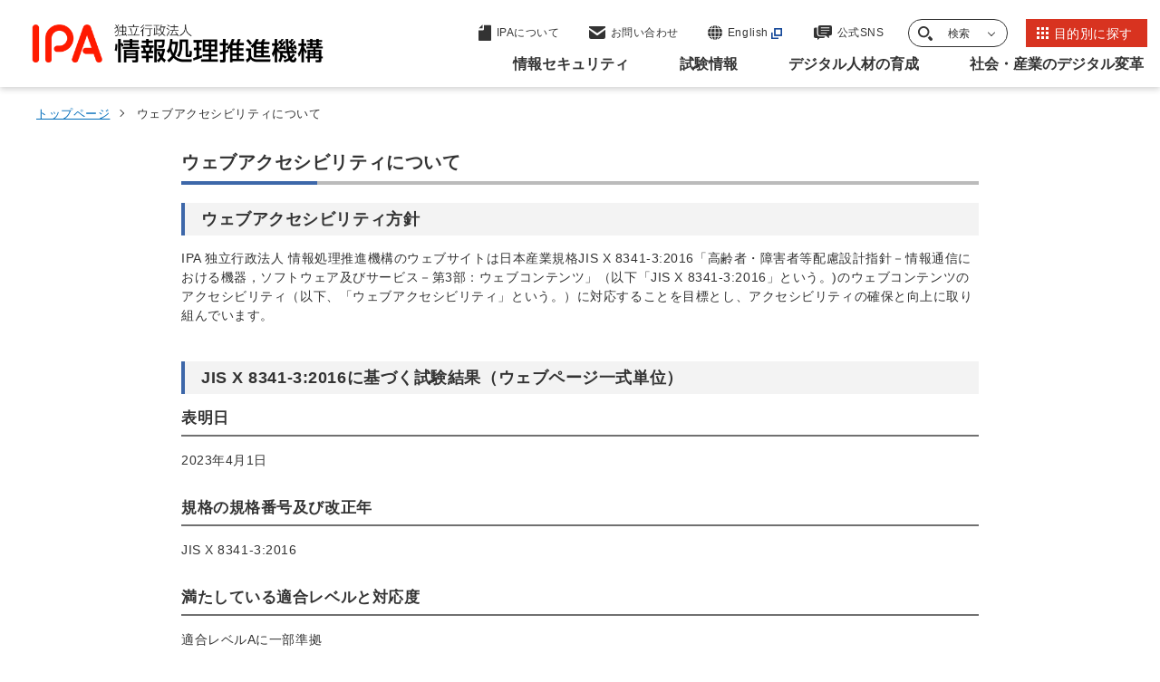

--- FILE ---
content_type: text/html
request_url: https://www.ipa.go.jp/accessibility.html
body_size: 11046
content:

<!DOCTYPE html>
<html lang="ja">
<head>
<meta charset="UTF-8">
<meta http-equiv="X-UA-Compatible" content="IE=edge">
<meta name="viewport" content="width=device-width, initial-scale=1.0">

<!-- Google Tag Manager -->
<script>(function(w,d,s,l,i){w[l]=w[l]||[];w[l].push({'gtm.start':
new Date().getTime(),event:'gtm.js'});var f=d.getElementsByTagName(s)[0],
j=d.createElement(s),dl=l!='dataLayer'?'&l='+l:'';j.async=true;j.src=
'https://www.googletagmanager.com/gtm.js?id='+i+dl;f.parentNode.insertBefore(j,f);
})(window,document,'script','dataLayer','GTM-M5XTNN5');</script>
<!-- End Google Tag Manager -->
  
<title>ウェブアクセシビリティについて | IPA 独立行政法人 情報処理推進機構</title>

<meta name="description" content="情報処理推進機構（IPA）の「ウェブアクセシビリティについて」に関する情報です。
">
  <link rel="canonical" href="https://www.ipa.go.jp/accessibility.html">

  <meta property="og:type" content="article" />
  <meta property="og:url" content="https://www.ipa.go.jp/accessibility.html" />
  <meta property="og:title" content="ウェブアクセシビリティについて | IPA 独立行政法人 情報処理推進機構" />
  <meta property="og:description" content="情報処理推進機構（IPA）の「ウェブアクセシビリティについて」に関する情報です。
" />
  <meta property="og:image" content="https://www.ipa.go.jp/k3q2q400000050d7-img/k3q2q400000050dg.png">
  <meta property="og:site_name" content="IPA 独立行政法人 情報処理推進機構" />

  <meta name="twitter:card" content="summary">

  <meta name="twitter:title" content="ウェブアクセシビリティについて | IPA 独立行政法人 情報処理推進機構">
  <meta name="twitter:description" content="情報処理推進機構（IPA）の「ウェブアクセシビリティについて」に関する情報です。
">
  <link rel="apple-touch-icon" type="image/png" href="/apple-touch-icon-180x180.png">
  <link rel="icon" type="image/png" href="/icon-192x192.png">
  <meta name="msapplication-square70x70logo" content="/site-tile-70x70.png">
  <meta name="msapplication-wide310x150logo" content="/site-tile-310x150.png">
  <meta name="msapplication-square310x310logo" content="/site-tile-310x310.png">
  <meta name="msapplication-TileColor" content="#ffffff">
  <link rel="icon" href="/favicon.ico">
  <link rel="stylesheet" href="https://cdn.jsdelivr.net/npm/swiper@8/swiper-bundle.min.css">
  <link rel="stylesheet" href="/common/css/style.css">
</head>


<body>
<!-- Google Tag Manager (noscript) -->
<noscript><iframe src="https://www.googletagmanager.com/ns.html?id=GTM-M5XTNN5"
height="0" width="0" style="display:none;visibility:hidden"></iframe></noscript>
<!-- End Google Tag Manager (noscript) -->
  
    <div id="blockSkip">
      <ul class="skip-link__list">
        <li class="skip-link__item"><a href="#mainMenu">グローバルナビゲーションへジャンプ</a></li>
        <li class="skip-link__item"><a href="#mainContent">コンテンツへジャンプ</a></li>
        <li class="skip-link__item"><a href="#footerContent">フッターへジャンプ</a></li>
      </ul>
    </div>
    <header class="header" id="header">
      <div class="header__inner">

        <p class="header-logo"><a href="/index.html"><img src="/common/img/logo.svg" alt="独立行政法人情報処理推進機構"></a></p>
    
        <a class="btn-lang" href="https://www.ipa.go.jp/en/index.html" target="_blank">
          <svg id="icon-lang" data-name="icon-lang" xmlns="http://www.w3.org/2000/svg" width="16" height="16" viewBox="0 0 16 16">
            <path id="パス_5650" data-name="パス 5650" d="M3.691,239.458a15.511,15.511,0,0,1-.544-3.791H0a7.958,7.958,0,0,0,1.19,3.791h2.5Z" transform="translate(0 -227.238)" fill="#333" />
            <path id="パス_5651" data-name="パス 5651" d="M236.7.423a2.826,2.826,0,0,0-.626-.392q-.2-.02-.4-.031V2.921h2.685A6.174,6.174,0,0,0,236.7.423" transform="translate(-227.242)" fill="#333" />
            <path id="パス_5652" data-name="パス 5652" d="M302.18,15.041c-.167-.2-.344-.4-.531-.586a8.02,8.02,0,0,0-2.983-1.885,7.264,7.264,0,0,1,.835,1.284,10.243,10.243,0,0,1,.512,1.188Z" transform="translate(-287.984 -12.121)" fill="#333" />
            <path id="パス_5653" data-name="パス 5653" d="M239.236,235.667h-3.565v3.791h2.98a14.432,14.432,0,0,0,.585-3.791" transform="translate(-227.242 -227.238)" fill="#333" />
            <path id="パス_5654" data-name="パス 5654" d="M0,109.461H3.144a15.466,15.466,0,0,1,.549-3.791H1.19A7.958,7.958,0,0,0,0,109.461" transform="translate(0 -101.891)" fill="#333" />
            <path id="パス_5655" data-name="パス 5655" d="M235.67,368.585q.2-.011.4-.031a2.823,2.823,0,0,0,.626-.392,5.373,5.373,0,0,0,1.3-1.7c.128-.246.244-.515.355-.794H235.67Z" transform="translate(-227.24 -352.586)" fill="#333" />
            <path id="パス_5656" data-name="パス 5656" d="M238.655,105.67h-2.984v3.791h3.568a14.451,14.451,0,0,0-.584-3.791" transform="translate(-227.242 -101.891)" fill="#333" />
            <path id="パス_5657" data-name="パス 5657" d="M53.96,12.554a8.016,8.016,0,0,0-2.985,1.886c-.186.186-.363.383-.531.586H52.61a8.388,8.388,0,0,1,1.35-2.472" transform="translate(-48.641 -12.105)" fill="#333" />
            <path id="パス_5658" data-name="パス 5658" d="M302.123,365.663h-2.165a8.389,8.389,0,0,1-1.35,2.472,8.014,8.014,0,0,0,2.985-1.886c.186-.186.363-.382.531-.586" transform="translate(-287.928 -352.584)" fill="#333" />
            <path id="パス_5659" data-name="パス 5659" d="M346.646,105.67h-2.5a15.5,15.5,0,0,1,.544,3.791h3.147a7.958,7.958,0,0,0-1.19-3.791" transform="translate(-331.836 -101.891)" fill="#333" />
            <path id="パス_5660" data-name="パス 5660" d="M53.957,368.134a7.26,7.26,0,0,1-.835-1.284,10.214,10.214,0,0,1-.512-1.188H50.444c.167.2.344.4.531.586a8.015,8.015,0,0,0,2.983,1.885" transform="translate(-48.641 -352.584)" fill="#333" />
            <path id="パス_5661" data-name="パス 5661" d="M139.4,0q-.2.01-.4.031a2.809,2.809,0,0,0-.626.392,5.374,5.374,0,0,0-1.3,1.7c-.128.246-.244.515-.355.794H139.4Z" transform="translate(-131.83)" fill="#333" />
            <path id="パス_5662" data-name="パス 5662" d="M347.761,235.666h-3.144a15.466,15.466,0,0,1-.55,3.791h2.5a7.958,7.958,0,0,0,1.19-3.791" transform="translate(-331.762 -227.236)" fill="#333" />
            <path id="パス_5663" data-name="パス 5663" d="M138.268,368.161a2.812,2.812,0,0,0,.626.392q.2.021.4.031v-2.921h-2.685a6.176,6.176,0,0,0,1.66,2.5" transform="translate(-131.723 -352.584)" fill="#333" />
            <path id="パス_5664" data-name="パス 5664" d="M111.907,235.666a14.457,14.457,0,0,0,.584,3.791h2.984v-3.791Z" transform="translate(-107.904 -227.236)" fill="#333" />
            <path id="パス_5665" data-name="パス 5665" d="M115.549,109.461V105.67h-2.98a14.435,14.435,0,0,0-.585,3.791h3.566Z" transform="translate(-107.979 -101.891)" fill="#333" />
          </svg>
          <div class="btn-lang__txt">English</div>
        </a>
        <div class="header-nav__wrap">
          <div class="header-link__wrap">
            <ul class="header-link__list">
              <li class="header-link__item --pagetop">
                <a href="#blockSkip">

                  <svg xmlns="https://www.w3.org/2000/svg" width="50" height="32" viewBox="0 0 50 32">
                    <g id="矢印アイコン_上4" data-name="矢印アイコン　上4" transform="translate(-142 -12.089)">
                      <path id="パス_9144" data-name="パス 9144" d="M25,92.089,0,117.077l7.014,7.012L25,106.111l17.987,17.978L50,117.077Z" transform="translate(142 -80)" fill="#134798"/>
                    </g>
                  </svg>

                  <span class="header-link__txt">ページの<br>先頭に戻る</span>
                </a>
              </li>
              <li class="header-link__item --about">
                <a href="/about/index.html">

                  <svg xmlns="https://www.w3.org/2000/svg" width="14" height="18" viewBox="0 0 14 18">
                    <g id="icon-about" transform="translate(-59.948 0.777)">
                      <path id="パス_6217" data-name="パス 6217" d="M70.86,10.654V6.865L66.5,11.223h3.788C70.7,11.223,70.86,11.063,70.86,10.654Z" transform="translate(-6.342 -7.642)" fill="#333"/>
                      <path id="パス_6218" data-name="パス 6218" d="M73.137,0H65.9V4.677a.967.967,0,0,1-.993.936H59.948V16.459a.789.789,0,0,0,.811.764H73.137a.789.789,0,0,0,.811-.764V.763A.789.789,0,0,0,73.137,0Z" transform="translate(0)" fill="#333"/>
                    </g>
                  </svg>

                  <span class="header-link__txt">IPAについて</span>
                </a>
              </li>
              <li class="header-link__item --contact">
                <a href="/contact.html">

                  <svg xmlns="https://www.w3.org/2000/svg" width="18" height="14" viewBox="0 0 18 14">
                    <g id="icon-contact" transform="translate(0 -68.828)">
                      <path id="パス_6215" data-name="パス 6215" d="M17.457,68.828H.543A.54.54,0,0,0,0,69.365V70.42l9,5.957,9-5.958V69.365A.54.54,0,0,0,17.457,68.828Z" fill="#333"/>
                      <path id="パス_6216" data-name="パス 6216" d="M0,178v7.83a2.281,2.281,0,0,0,2.172,2.378H15.828A2.281,2.281,0,0,0,18,185.831V178l-9,6.6Z" transform="translate(0 -105.381)" fill="#333"/>
                    </g>
                  </svg>

                  <span class="header-link__txt">お問い合わせ</span>
                </a>
              </li>
              <li class="header-link__item --lang">
                <a href="/en/index.html" target="_blank" class="icon--out">

                  <svg id="icon-lang" data-name="icon-lang" xmlns="https://www.w3.org/2000/svg" width="16" height="16" viewBox="0 0 16 16">
                    <path id="パス_5650" data-name="パス 5650" d="M3.691,239.458a15.511,15.511,0,0,1-.544-3.791H0a7.958,7.958,0,0,0,1.19,3.791h2.5Z" transform="translate(0 -227.238)" fill="#333"/>
                    <path id="パス_5651" data-name="パス 5651" d="M236.7.423a2.826,2.826,0,0,0-.626-.392q-.2-.02-.4-.031V2.921h2.685A6.174,6.174,0,0,0,236.7.423" transform="translate(-227.242)" fill="#333"/>
                    <path id="パス_5652" data-name="パス 5652" d="M302.18,15.041c-.167-.2-.344-.4-.531-.586a8.02,8.02,0,0,0-2.983-1.885,7.264,7.264,0,0,1,.835,1.284,10.243,10.243,0,0,1,.512,1.188Z" transform="translate(-287.984 -12.121)" fill="#333"/>
                    <path id="パス_5653" data-name="パス 5653" d="M239.236,235.667h-3.565v3.791h2.98a14.432,14.432,0,0,0,.585-3.791" transform="translate(-227.242 -227.238)" fill="#333"/>
                    <path id="パス_5654" data-name="パス 5654" d="M0,109.461H3.144a15.466,15.466,0,0,1,.549-3.791H1.19A7.958,7.958,0,0,0,0,109.461" transform="translate(0 -101.891)" fill="#333"/>
                    <path id="パス_5655" data-name="パス 5655" d="M235.67,368.585q.2-.011.4-.031a2.823,2.823,0,0,0,.626-.392,5.373,5.373,0,0,0,1.3-1.7c.128-.246.244-.515.355-.794H235.67Z" transform="translate(-227.24 -352.586)" fill="#333"/>
                    <path id="パス_5656" data-name="パス 5656" d="M238.655,105.67h-2.984v3.791h3.568a14.451,14.451,0,0,0-.584-3.791" transform="translate(-227.242 -101.891)" fill="#333"/>
                    <path id="パス_5657" data-name="パス 5657" d="M53.96,12.554a8.016,8.016,0,0,0-2.985,1.886c-.186.186-.363.383-.531.586H52.61a8.388,8.388,0,0,1,1.35-2.472" transform="translate(-48.641 -12.105)" fill="#333"/>
                    <path id="パス_5658" data-name="パス 5658" d="M302.123,365.663h-2.165a8.389,8.389,0,0,1-1.35,2.472,8.014,8.014,0,0,0,2.985-1.886c.186-.186.363-.382.531-.586" transform="translate(-287.928 -352.584)" fill="#333"/>
                    <path id="パス_5659" data-name="パス 5659" d="M346.646,105.67h-2.5a15.5,15.5,0,0,1,.544,3.791h3.147a7.958,7.958,0,0,0-1.19-3.791" transform="translate(-331.836 -101.891)" fill="#333"/>
                    <path id="パス_5660" data-name="パス 5660" d="M53.957,368.134a7.26,7.26,0,0,1-.835-1.284,10.214,10.214,0,0,1-.512-1.188H50.444c.167.2.344.4.531.586a8.015,8.015,0,0,0,2.983,1.885" transform="translate(-48.641 -352.584)" fill="#333"/>
                    <path id="パス_5661" data-name="パス 5661" d="M139.4,0q-.2.01-.4.031a2.809,2.809,0,0,0-.626.392,5.374,5.374,0,0,0-1.3,1.7c-.128.246-.244.515-.355.794H139.4Z" transform="translate(-131.83)" fill="#333"/>
                    <path id="パス_5662" data-name="パス 5662" d="M347.761,235.666h-3.144a15.466,15.466,0,0,1-.55,3.791h2.5a7.958,7.958,0,0,0,1.19-3.791" transform="translate(-331.762 -227.236)" fill="#333"/>
                    <path id="パス_5663" data-name="パス 5663" d="M138.268,368.161a2.812,2.812,0,0,0,.626.392q.2.021.4.031v-2.921h-2.685a6.176,6.176,0,0,0,1.66,2.5" transform="translate(-131.723 -352.584)" fill="#333"/>
                    <path id="パス_5664" data-name="パス 5664" d="M111.907,235.666a14.457,14.457,0,0,0,.584,3.791h2.984v-3.791Z" transform="translate(-107.904 -227.236)" fill="#333"/>
                    <path id="パス_5665" data-name="パス 5665" d="M115.549,109.461V105.67h-2.98a14.435,14.435,0,0,0-.585,3.791h3.566Z" transform="translate(-107.979 -101.891)" fill="#333"/>
                  </svg>

                  <span class="header-link__txt">English</span>
                </a>
              </li>
              <li class="header-link__item --sns">
                <a href="/socialmedia/index.html">

                  <svg xmlns="https://www.w3.org/2000/svg" width="20" height="16" viewBox="0 0 20 16">
                    <g id="icon-sns" data-name="icon-sns" transform="translate(0 -40)">
                      <path id="パス_3239" data-name="パス 3239" d="M3.61,130.962v-6.626H1.688A1.71,1.71,0,0,0,0,126.057v8.051a1.71,1.71,0,0,0,1.688,1.721H4.106V137.6a.294.294,0,0,0,.178.27.285.285,0,0,0,.313-.064l1.944-1.98h4.153a1.71,1.71,0,0,0,1.688-1.721v0H6.718A3.13,3.13,0,0,1,3.61,130.962Z" transform="translate(0 -81.895)" fill="#333"/>
                      <path id="パス_3240" data-name="パス 3240" d="M136.227,40H124.9a1.891,1.891,0,0,0-1.922,1.847v7.506A1.891,1.891,0,0,0,124.9,51.2h6.422L134.26,54a.337.337,0,0,0,.356.068.314.314,0,0,0,.2-.29V51.2h1.409a1.891,1.891,0,0,0,1.922-1.847V41.847A1.891,1.891,0,0,0,136.227,40Zm-3.649,8.833h-6.756v-.894h6.756Zm2.726-2.8h-9.482v-.894H135.3Zm0-2.8h-9.482v-.894H135.3Z" transform="translate(-118.149 0)" fill="#333"/>
                    </g>
                  </svg>

                  <span class="header-link__txt">公式SNS</span>
                </a>
              </li>
              <li class="header-link__item --search">
                <button class="header-search__trigger">

                  <svg id="icon-search" xmlns="https://www.w3.org/2000/svg" width="16" height="16" viewBox="0 0 16 16">
                    <path id="パス_5667" data-name="パス 5667" d="M6.2,12.408a6.19,6.19,0,0,1-3.129-.848A6.265,6.265,0,0,1,.848,9.332a6.194,6.194,0,0,1,0-6.257A6.265,6.265,0,0,1,3.075.848a6.193,6.193,0,0,1,6.257,0,6.266,6.266,0,0,1,2.227,2.227,6.194,6.194,0,0,1,0,6.257A6.266,6.266,0,0,1,9.332,11.56a6.19,6.19,0,0,1-3.128.848m0-10.557a4.351,4.351,0,1,0,1.055.129A4.353,4.353,0,0,0,6.2,1.851" transform="translate(0)" fill="#333"/>
                    <path id="パス_5668" data-name="パス 5668" d="M280.335,296.441l-2.638-2.732a7.855,7.855,0,0,1-2.338,2.257L278,298.7a1.625,1.625,0,0,0,2.338-2.257" transform="translate(-264.791 -283.194)" fill="#333"/>
                  </svg>

                  <span class="header-link__txt">検索</span>
                </button>
                <div class="header-search" id="headerSearch">
                  <div class="container--m">
                    <form class="search__form header-search__form" action="/search.html" method="get">
                      <input class="search__form__txt header-search__form__txt" type="text" name="q" id="searchWords" maxlength="255" title="サイト内検索" placeholder="サイト内検索">
                      <input class="search__form__btn header-search__form__btn" type="submit" name="btnG" value="" title="検索">
                      <input type="hidden" name="hl" value="ja">
                      <input type="hidden" name="ie" value="utf-8">
                    </form>


                  </div>
                  <button class="header-search__close"><span class="txt">閉じる</span></button>
              </li>
              <li class="header-link__item --purpose">
                <a href="/purpose/index.html">

                  <svg xmlns="https://www.w3.org/2000/svg" xmlns:xlink="https://www.w3.org/1999/xlink" width="13" height="13" viewBox="0 0 13 13">
                    <defs>
                      <clipPath id="clip-path">
                        <rect width="13" height="13" fill="none"/>
                      </clipPath>
                    </defs>
                    <g id="icon-list" clip-path="url(#clip-path)">
                      <g transform="translate(-1005 -20)">
                        <rect id="長方形_3971" data-name="長方形 3971" width="3" height="3" transform="translate(1005 20)" fill="#fff"/>
                      </g>
                      <g transform="translate(-1000 -20)">
                        <rect id="長方形_3971-2" data-name="長方形 3971" width="3" height="3" transform="translate(1005 20)" fill="#fff"/>
                      </g>
                      <g transform="translate(-995 -20)">
                        <rect id="長方形_3971-3" data-name="長方形 3971" width="3" height="3" transform="translate(1005 20)" fill="#fff"/>
                      </g>
                      <g transform="translate(-1005 -15)">
                        <rect id="長方形_3971-4" data-name="長方形 3971" width="3" height="3" transform="translate(1005 20)" fill="#fff"/>
                      </g>
                      <g transform="translate(-1000 -15)">
                        <rect id="長方形_3971-5" data-name="長方形 3971" width="3" height="3" transform="translate(1005 20)" fill="#fff"/>
                      </g>
                      <g transform="translate(-995 -15)">
                        <rect id="長方形_3971-6" data-name="長方形 3971" width="3" height="3" transform="translate(1005 20)" fill="#fff"/>
                      </g>
                      <g transform="translate(-1005 -10)">
                        <rect id="長方形_3971-7" data-name="長方形 3971" width="3" height="3" transform="translate(1005 20)" fill="#fff"/>
                      </g>
                      <g transform="translate(-1000 -10)">
                        <rect id="長方形_3971-8" data-name="長方形 3971" width="3" height="3" transform="translate(1005 20)" fill="#fff"/>
                      </g>
                      <g transform="translate(-995 -10)">
                        <rect id="長方形_3971-9" data-name="長方形 3971" width="3" height="3" transform="translate(1005 20)" fill="#fff"/>
                      </g>
                    </g>
                  </svg>

                  <span class="header-link__txt">目的別に探す</span>
                </a>
              </li>
            </ul>
            <button class="header-menu__btn">
              <span class="header-menu__btn__inner">
                <span></span><span></span><span></span>
              </span>
              <span class="header-menu__btn__txt">メニュー</span>
            </button>
          </div>
          <div class="header-menu" id="mainMenu">

            <nav class="header-nav">
              <ul class="header-nav__lists">
  
                <li class="header-nav__list">
                  <button class="header-nav__btn"><span class="header-nav__txt">情報セキュリティ</span></button>
                  <div class="header-nav__child">
                    <div class="header-nav__child__inner">
                      <div class="header-nav__child__content">
                        <p class="header-nav__heading">情報セキュリティ</p>
                        <a class="btn btn-list__item --blue" href="/security/index.html"><span class="btn__txt">情報セキュリティトップページ</span></a>
                        <ul class="header-nav__child__list">
                          <li class="header-nav__child__item">
                            <a href="/security/index.html">情報セキュリティトップページ</a></li>

                          <li class="header-nav__child__item"><a  href="/security/security-alert/index.html"><span class="header-nav__child__txt">重要なセキュリティ情報</span></a></li>
  
                          <li class="header-nav__child__item"><a  href="/security/vuln/index.html"><span class="header-nav__child__txt">脆弱性対策情報</span></a></li>
  
                          <li class="header-nav__child__item"><a  href="/security/10threats/index.html"><span class="header-nav__child__txt">情報セキュリティ10大脅威</span></a></li>
  
                          <li class="header-nav__child__item"><a  href="/security/anshin/index.html"><span class="header-nav__child__txt">情報セキュリティ安心相談窓口</span></a></li>
  
                          <li class="header-nav__child__item"><a  href="/security/bec/index.html"><span class="header-nav__child__txt">ビジネスメール詐欺（BEC）対策</span></a></li>
  
                          <li class="header-nav__child__item"><a  href="/security/emotet/index.html"><span class="header-nav__child__txt">Emotet（エモテット）関連情報</span></a></li>
  
                          <li class="header-nav__child__item"><a  href="/security/renkei/index.html"><span class="header-nav__child__txt">協定・地域との連携</span></a></li>
  
                          <li class="header-nav__child__item"><a  href="/security/j-crat/index.html"><span class="header-nav__child__txt">サイバーレスキュー隊 J-CRAT（ジェイ・クラート）</span></a></li>
  
                          <li class="header-nav__child__item"><a  href="/security/j-csip/index.html"><span class="header-nav__child__txt">サイバー情報共有イニシアティブJ-CSIP（ジェイシップ）</span></a></li>
  
                          <li class="header-nav__child__item"><a  href="/security/cyberlab/index.html"><span class="header-nav__child__txt">攻撃情報の調査・分析事業</span></a></li>
  
                          <li class="header-nav__child__item"><a  href="/security/sme/index.html"><span class="header-nav__child__txt">中小企業の情報セキュリティ</span></a></li>
  
                          <li class="header-nav__child__item"><a  href="/security/economics/index.html"><span class="header-nav__child__txt">セキュリティエコノミクス</span></a></li>
  
                          <li class="header-nav__child__item"><a  href="/security/controlsystem/index.html"><span class="header-nav__child__txt">制御システムのセキュリティ</span></a></li>
  
                          <li class="header-nav__child__item"><a  href="/security/iot/index.html"><span class="header-nav__child__txt">IoTのセキュリティ</span></a></li>
  
                          <li class="header-nav__child__item"><a  href="/security/crypto/index.html"><span class="header-nav__child__txt">暗号技術</span></a></li>
  
                          <li class="header-nav__child__item"><a  href="/security/jisec/index.html"><span class="header-nav__child__txt">ITセキュリティ評価及び認証制度（JISEC）</span></a></li>
  
                          <li class="header-nav__child__item"><a  href="/security/jc-star/index.html"><span class="header-nav__child__txt">セキュリティ要件適合評価及びラベリング制度（JC-STAR）</span></a></li>
  
                          <li class="header-nav__child__item"><a  href="/security/it-product/index.html"><span class="header-nav__child__txt">IT製品の調達におけるセキュリティ要件リスト</span></a></li>
  
                          <li class="header-nav__child__item"><a  href="/security/zeisei-ninshou.html"><span class="header-nav__child__txt">中小企業投資促進税制における認証製品リスト</span></a></li>
  
                          <li class="header-nav__child__item"><a  href="/security/jcmvp/index.html"><span class="header-nav__child__txt">暗号モジュール試験及び認証制度（JCMVP）</span></a></li>
  
                          <li class="header-nav__child__item"><a  href="/security/service_list.html"><span class="header-nav__child__txt">情報セキュリティサービス基準適合サービスリスト</span></a></li>
  
                          <li class="header-nav__child__item"><a  href="/security/sec-tools/index.html"><span class="header-nav__child__txt">情報セキュリティ教材・ツール</span></a></li>
  
                          <li class="header-nav__child__item"><a  href="/security/videos/index.html"><span class="header-nav__child__txt">映像で知る情報セキュリティ</span></a></li>
  
                          <li class="header-nav__child__item"><a  href="/security/guide/index.html"><span class="header-nav__child__txt">情報セキュリティ関連ガイド</span></a></li>
  
                          <li class="header-nav__child__item"><a  href="/security/reports/index.html"><span class="header-nav__child__txt">調査・研究報告書</span></a></li>
  
                          <li class="header-nav__child__item"><a  href="/security/todokede/index.html"><span class="header-nav__child__txt">届出</span></a></li>
  
                          <li class="header-nav__child__item"><a  href="/security/support/index.html"><span class="header-nav__child__txt">相談</span></a></li>
  
                          <li class="header-nav__child__item"><a  href="/security/contest/index.html"><span class="header-nav__child__txt">ひろげよう情報セキュリティコンクール</span></a></li>
  
                          <li class="header-nav__child__item"><a  href="/security/seminar/index.html"><span class="header-nav__child__txt">情報セキュリティに関するセミナー・イベント</span></a></li>
  
    

                        </ul>
                      </div>
                      <div class="header-nav__child__btn-list">

                        <a class="btn-list__item icon--out" href="https://www.ipa.go.jp/security/security-action/" target="_blank"><span class="btn__txt">SECURITY ACTION自己宣言者サイト</span></a>
  
                        <a class="btn-list__item" href="/doi/index.html"><span class="btn__txt">DOI（Digital Object Identifier）公開情報</span></a>
  
                      </div>

    

                      <button class="header-nav__child__close"><span class="txt">閉じる</span></button>
                    </div>
                  </div>
                </li>
  
                <li class="header-nav__list">
                  <button class="header-nav__btn"><span class="header-nav__txt">試験情報</span></button>
                  <div class="header-nav__child">
                    <div class="header-nav__child__inner">
                      <div class="header-nav__child__content">
                        <p class="header-nav__heading">試験情報</p>
                        <a class="btn btn-list__item --blue" href="/shiken/index.html"><span class="btn__txt">試験情報トップページ</span></a>
                        <ul class="header-nav__child__list">
                          <li class="header-nav__child__item">
                            <a href="/shiken/index.html">試験情報トップページ</a></li>

                          <li class="header-nav__child__item"><a  href="/shiken/about/index.html"><span class="header-nav__child__txt">試験の概要</span></a></li>
  
                          <li class="header-nav__child__item"><a  href="/shiken/kubun/index.html"><span class="header-nav__child__txt">試験区分</span></a></li>
  
                          <li class="header-nav__child__item"><a  href="/shiken/syllabus/index.html"><span class="header-nav__child__txt">試験要綱・シラバス</span></a></li>
  
                          <li class="header-nav__child__item"><a  href="/shiken/mousikomi/index.html"><span class="header-nav__child__txt">受験申込み</span></a></li>
  
                          <li class="header-nav__child__item"><a  href="/shiken/2026/index.html"><span class="header-nav__child__txt">令和8年度試験情報</span></a></li>
  
                          <li class="header-nav__child__item"><a  href="/shiken/2025/index.html"><span class="header-nav__child__txt">令和7年度試験情報</span></a></li>
  
                          <li class="header-nav__child__item"><a  href="/shiken/2024/index.html"><span class="header-nav__child__txt">令和6年度試験情報</span></a></li>
  
                          <li class="header-nav__child__item"><a  href="/shiken/goukaku/index.html"><span class="header-nav__child__txt">合格発表・合格証明書等</span></a></li>
  
                          <li class="header-nav__child__item"><a  href="/shiken/mondai-kaiotu/index.html"><span class="header-nav__child__txt">過去問題</span></a></li>
  
                          <li class="header-nav__child__item"><a  href="/shiken/reports/index.html"><span class="header-nav__child__txt">統計情報</span></a></li>
  
                          <li class="header-nav__child__item"><a  href="/shiken/faq.html"><span class="header-nav__child__txt">試験に関するよくある質問</span></a></li>
  
                          <li class="header-nav__child__item"><a  href="/shiken/jitecinquiry.html"><span class="header-nav__child__txt">お問い合わせ</span></a></li>
  
                          <li class="header-nav__child__item"><a  href="/shiken/jitecinquiry_handicapped.html"><span class="header-nav__child__txt">障害をお持ちの方へ（お問い合わせ先）</span></a></li>
  
                          <li class="header-nav__child__item"><a  href="/shiken/asia/index.html"><span class="header-nav__child__txt">情報処理技術者試験のアジアにおける国際協調</span></a></li>
  
    

                        </ul>
                      </div>
                      <div class="header-nav__child__btn-list">

                        <a class="btn-list__item" href="/doi/index.html"><span class="btn__txt">DOI（Digital Object Identifier）公開情報</span></a>
  
                      </div>

    

                      <button class="header-nav__child__close"><span class="txt">閉じる</span></button>
                    </div>
                  </div>
                </li>
  
                <li class="header-nav__list">
                  <button class="header-nav__btn"><span class="header-nav__txt">デジタル人材の育成</span></button>
                  <div class="header-nav__child">
                    <div class="header-nav__child__inner">
                      <div class="header-nav__child__content">
                        <p class="header-nav__heading">デジタル人材の育成</p>
                        <a class="btn btn-list__item --blue" href="/jinzai/index.html"><span class="btn__txt">デジタル人材の育成トップページ</span></a>
                        <ul class="header-nav__child__list">
                          <li class="header-nav__child__item">
                            <a href="/jinzai/index.html">デジタル人材の育成トップページ</a></li>

                          <li class="header-nav__child__item"><a  href="/jinzai/riss/index.html"><span class="header-nav__child__txt">情報処理安全確保支援士（登録セキスぺ）</span></a></li>
  
                          <li class="header-nav__child__item"><a  href="/jinzai/ics/index.html"><span class="header-nav__child__txt">産業サイバーセキュリティ</span></a></li>
  
                          <li class="header-nav__child__item"><a  href="/jinzai/security-camp/index.html"><span class="header-nav__child__txt">セキュリティ・キャンプ</span></a></li>
  
                          <li class="header-nav__child__item"><a  href="/jinzai/mitou/index.html"><span class="header-nav__child__txt">未踏事業</span></a></li>
  
                          <li class="header-nav__child__item"><a  href="/jinzai/skill-standard/index.html"><span class="header-nav__child__txt">スキル標準</span></a></li>
  
                          <li class="header-nav__child__item"><a  href="/jinzai/skill-transformation/index.html"><span class="header-nav__child__txt">デジタル人材育成・スキル変革の推進</span></a></li>
  
                          <li class="header-nav__child__item"><a  href="/jinzai/chousa/index.html"><span class="header-nav__child__txt">デジタル人材の動向調査</span></a></li>
  
    

                        </ul>
                      </div>
                      <div class="header-nav__child__btn-list">

                        <a class="btn-list__item" href="/doi/index.html"><span class="btn__txt">DOI（Digital Object Identifier）公開情報</span></a>
  
                      </div>

    

                      <button class="header-nav__child__close"><span class="txt">閉じる</span></button>
                    </div>
                  </div>
                </li>
  
                <li class="header-nav__list">
                  <button class="header-nav__btn"><span class="header-nav__txt">社会・産業のデジタル変革</span></button>
                  <div class="header-nav__child">
                    <div class="header-nav__child__inner">
                      <div class="header-nav__child__content">
                        <p class="header-nav__heading">社会・産業のデジタル変革</p>
                        <a class="btn btn-list__item --blue" href="/digital/index.html"><span class="btn__txt">社会・産業のデジタル変革トップページ</span></a>
                        <ul class="header-nav__child__list">
                          <li class="header-nav__child__item">
                            <a href="/digital/index.html">社会・産業のデジタル変革トップページ</a></li>

                          <li class="header-nav__child__item"><a  href="/digital/architecture/index.html"><span class="header-nav__child__txt">アーキテクチャ設計</span></a></li>
  
                          <li class="header-nav__child__item"><a  href="/digital/chousa/index.html"><span class="header-nav__child__txt">IT動向の調査・分析</span></a></li>
  
                          <li class="header-nav__child__item"><a  href="/digital/dx/index.html"><span class="header-nav__child__txt">デジタルトランスフォーメーション（DX）</span></a></li>
  
                          <li class="header-nav__child__item"><a  href="/digital/dx-suishin/index.html"><span class="header-nav__child__txt">DX推進指標</span></a></li>
  
                          <li class="header-nav__child__item"><a  href="/digital/dx-nintei/index.html"><span class="header-nav__child__txt">DX認定制度</span></a></li>
  
                          <li class="header-nav__child__item"><a  href="/digital/model/index.html"><span class="header-nav__child__txt">情報システム・モデル取引・契約書</span></a></li>
  
                          <li class="header-nav__child__item"><a  href="/digital/chiiki/index.html"><span class="header-nav__child__txt">地域における取組みの支援</span></a></li>
  
                          <li class="header-nav__child__item"><a  href="/digital/data/index.html"><span class="header-nav__child__txt">データ利活用の推進</span></a></li>
  
                          <li class="header-nav__child__item"><a  href="/digital/ai/index.html"><span class="header-nav__child__txt">AIの推進</span></a></li>
  
                          <li class="header-nav__child__item"><a  href="/digital/kaihatsu/index.html"><span class="header-nav__child__txt">システム／ソフトウェア開発の革新</span></a></li>
  
                          <li class="header-nav__child__item"><a  href="/digital/software-survey/index.html"><span class="header-nav__child__txt">ソフトウェア開発関連調査</span></a></li>
  
                          <li class="header-nav__child__item"><a  href="/digital/stamp/index.html"><span class="header-nav__child__txt">複雑化したシステムの安全性確保（STAMP）</span></a></li>
  
    

                        </ul>
                      </div>
                      <div class="header-nav__child__btn-list">

                        <a class="btn-list__item" href="/publish/index.html"><span class="btn__txt">書籍・刊行物</span></a>
  
                        <a class="btn-list__item icon--out" href="https://github.com/Ouranos-Ecosystem-Dataspaces" target="_blank"><span class="btn__txt">ウラノス・エコシステム・データスペーシズ公開OSS (Open Source Software)</span></a>
  
                        <a class="btn-list__item" href="/doi/index.html"><span class="btn__txt">DOI（Digital Object Identifier）公開情報</span></a>
  
                      </div>

    

                      <button class="header-nav__child__close"><span class="txt">閉じる</span></button>
                    </div>
                  </div>
                </li>
  
                <li class="header-nav__list sp">
                  <button class="header-nav__btn"><span class="header-nav__txt">IPAについて</span></button>
                  <div class="header-nav__child">
                    <div class="header-nav__child__inner">
                      <div class="header-nav__child__content">
                        <p class="header-nav__heading">IPAについて</p>
                        <a class="btn btn-list__item --blue" href="/about/index.html"><span class="btn__txt">IPAについてトップページ</span></a>
                        <ul class="header-nav__child__list">
                          <li class="header-nav__child__item">
                            <a href="/about/index.html">IPAについてトップページ</a></li>

                          <li class="header-nav__child__item">
                            <a href="/about/greeting.html">理事長挨拶</a></li>
          
                          <li class="header-nav__child__item">
                            <a href="/about/commissioner-bio.html">理事長経歴</a></li>
          
                          <li class="header-nav__child__item">
                            <a href="/about/gaiyou.html">機構概要</a></li>
          
                          <li class="header-nav__child__item">
                            <a href="/about/mvv.html">経営理念</a></li>
          
                          <li class="header-nav__child__item">
                            <a href="/about/disclosure/index.html">情報公開</a></li>
        
                          <li class="header-nav__child__item">
                            <a href="/about/zaimu.html">財務情報</a></li>
          
                          <li class="header-nav__child__item">
                            <a href="/about/location.html">所在地・地図</a></li>
          
                          <li class="header-nav__child__item">
                            <a href="/about/security_policy.html">情報セキュリティ基本方針　</a></li>
          
                          <li class="header-nav__child__item">
                            <a href="/about/ipanews/index.html">IPA NEWS</a></li>
        
                        </ul>
                      </div>

                      <button class="header-nav__child__close"><span class="txt">閉じる</span></button>
                    </div>
                  </div>
                </li>
  
              </ul>
            </nav>

            <ul class="header-sns">
              <li class="header-sns__item"><a href="/socialmedia/facebook.html"><img src="/common/img/icon-fb.png" alt="Facebook"></a></li>
              <li class="header-sns__item"><a href="/socialmedia/x.html"><img src="/common/img/icon-tw.png" alt="Twitter"></a></li>
              <li class="header-sns__item"><a href="/socialmedia/youtube.html"><img src="/common/img/icon-yt.png" alt="YouTube"></a></li>
              <li class="header-sns__item"><a href="/mailnews.html"><img src="/common/img/icon-send.png" alt="メールニュース"></a></li>
            </ul>
          </div>
        </div>
      </div>
    </header>

<main>
  <div class="breadcrumb container--m">
      <ol class="breadcrumb__list">
        <li class="breadcrumb__item"><a href="/index.html">トップページ</a></li>
    
        <li class="breadcrumb__item">ウェブアクセシビリティについて</li>
      </ol>
  </div>

  <div class="container" id="mainContent">

    <div class="container--s">


      <h1 class="ttl --lv1 news-detail__ttl">ウェブアクセシビリティについて</h1>
      <h2 class="ttl --lv2">ウェブアクセシビリティ方針</h2>

      <p class="article-txt">
IPA 独立行政法人 情報処理推進機構のウェブサイトは日本産業規格JIS X 8341-3:2016「高齢者・障害者等配慮設計指針－情報通信における機器，ソフトウェア及びサービス－第3部：ウェブコンテンツ」（以下「JIS X 8341-3:2016」という。)のウェブコンテンツのアクセシビリティ（以下、「ウェブアクセシビリティ」という。）に対応することを目標とし、アクセシビリティの確保と向上に取り組んでいます。
      </p>

      <h2 class="ttl --lv2">JIS X 8341-3:2016に基づく試験結果（ウェブページ一式単位）</h2>
     <h3 class="ttl --lv3">表明日</h3>

      <p class="article-txt">
2023年4月1日
      </p>

     <h3 class="ttl --lv3">規格の規格番号及び改正年</h3>

      <p class="article-txt">
JIS X 8341-3:2016
      </p>

     <h3 class="ttl --lv3">満たしている適合レベルと対応度</h3>

      <p class="article-txt">
適合レベルAに一部準拠<br>
なお、当ページにおける「一部準拠」という表記は、情報通信アクセス協議会ウェブアクセシビリティ基盤委員会「ウェブコンテンツのJIS X 8341-3:2016 対応度表記ガイドライン - 2021年4月版」で定められた表記によります。
      </p>


          <ul class="list">


        <li class="list__item"><span class="list__item__txt"><a href="https://waic.jp/docs/jis2016/compliance-guidelines/202104/" class="icon--out" target="_blank">ウェブコンテンツの JIS X 8341-3:2016 対応度表記ガイドライン</a></span>

        </li>

</ul>


     <h3 class="ttl --lv3">対象となるウェブページに関する簡潔な説明</h3>

          <ul class="list --disc">


        <li class="list__item"><span class="list__item__txt">IPA 独立行政法人 情報処理推進機構 公式ウェブサイト</span>

        </li>


        <li class="list__item"><span class="list__item__txt">ただし、https://www.ipa.go.jp/archive/ 配下のコンテンツについては、ウェブページ一式の範囲に含まない</span>

        </li>


        <li class="list__item"><span class="list__item__txt">PDF、Word、Excel形式の添付ファイル<br>
より多くの情報を提供できるようPDF、Word、Excel形式のファイルを添付したページを公開しています。可能な限り達成基準に配慮しますが、現状では全ての添付ファイルへのウェブアクセシビリティの対応は、情報量および技術的な観点から困難なため、対象範囲に含めていません。<br>
代替手段として、電話・ファクス・電子メールによる説明を提供します。 </span>

        </li>

</ul>


     <h3 class="ttl --lv3">試験対象のウェブページを選択した方法及び選択したウェブページ数</h3>

      <p class="article-txt">
JIS X 8341-3:2016「附属書JB（参考）試験方法」の「JB.1.2d)ウェブページ一式を代表するウェブページとランダムに選択したウェブページとを併せて選択する場合」に基づき、ウェブページ一式を代表するウェブページ10ページ、ランダムに選択したウェブページ30ページの計40ページを選択した。
      </p>

     <h3 class="ttl --lv3">試験を行ったページのURLリスト</h3>
      <h4 class="ttl --lv4">ウェブページ一式を代表するウェブページ</h4>

          <ol class="list --decimal">


        <li class="list__item"><span class="list__item__txt">https://www.ipa.go.jp/<br>
</span>

        </li>


        <li class="list__item"><span class="list__item__txt">https://www.ipa.go.jp/about/index.html</span>

        </li>


        <li class="list__item"><span class="list__item__txt">https://www.ipa.go.jp/security/index.html</span>

        </li>


        <li class="list__item"><span class="list__item__txt">https://www.ipa.go.jp/shiken/index.html</span>

        </li>


        <li class="list__item"><span class="list__item__txt">https://www.ipa.go.jp/jinzai/index.html</span>

        </li>


        <li class="list__item"><span class="list__item__txt">https://www.ipa.go.jp/digital/index.html</span>

        </li>


        <li class="list__item"><span class="list__item__txt">https://www.ipa.go.jp/news/index.html</span>

        </li>


        <li class="list__item"><span class="list__item__txt">https://www.ipa.go.jp/security/security-alert/index.html</span>

        </li>


        <li class="list__item"><span class="list__item__txt">https://www.ipa.go.jp/event/index.html</span>

        </li>


        <li class="list__item"><span class="list__item__txt">https://www.ipa.go.jp/event/old.html</span>

        </li>

</ol>


      <h4 class="ttl --lv4">ランダムに選択したウェブページ</h4>

          <ol class="list --decimal">


        <li class="list__item"><span class="list__item__txt">https://www.ipa.go.jp/socialmedia/facebook.html</span>

        </li>


        <li class="list__item"><span class="list__item__txt">https://www.ipa.go.jp/news/2021/digital/20220307.html</span>

        </li>


        <li class="list__item"><span class="list__item__txt">https://www.ipa.go.jp/en/security/jisec/software/certified-cert/c0098_it7133.html</span>

        </li>


        <li class="list__item"><span class="list__item__txt">https://www.ipa.go.jp/news/2021/shiken/20210818_01.html</span>

        </li>


        <li class="list__item"><span class="list__item__txt">https://www.ipa.go.jp/choutatsu/koubo/2021/koubo20210616-3.html</span>

        </li>


        <li class="list__item"><span class="list__item__txt">https://www.ipa.go.jp/choutatsu/nyusatsu/2022/nyusatsu20220720.html</span>

        </li>


        <li class="list__item"><span class="list__item__txt">https://www.ipa.go.jp/news/2022/announce/20221215.html</span>

        </li>


        <li class="list__item"><span class="list__item__txt">https://www.ipa.go.jp/digital/model/model20201222.html</span>

        </li>


        <li class="list__item"><span class="list__item__txt">https://www.ipa.go.jp/en/security/jisec/software/certified-cert/c0580_it7640.html</span>

        </li>


        <li class="list__item"><span class="list__item__txt">https://www.ipa.go.jp/security/jisec/software/certified-cert/c0629_it8689.html</span>

        </li>


        <li class="list__item"><span class="list__item__txt">https://www.ipa.go.jp/security/guide/index.html</span>

        </li>


        <li class="list__item"><span class="list__item__txt">https://www.ipa.go.jp/shiken/2022/20220627_2.html</span>

        </li>


        <li class="list__item"><span class="list__item__txt">https://www.ipa.go.jp/security/jisec/software/certified-cert/c0749_it1802.html</span>

        </li>


        <li class="list__item"><span class="list__item__txt">https://www.ipa.go.jp/event/kouen/2021.html</span>

        </li>


        <li class="list__item"><span class="list__item__txt">https://www.ipa.go.jp/security/jisec/software/certified-cert/c0716_it0753.html</span>

        </li>


        <li class="list__item"><span class="list__item__txt">https://www.ipa.go.jp/security/reports/it-product/mobility.html</span>

        </li>


        <li class="list__item"><span class="list__item__txt">https://www.ipa.go.jp/security/sme/otasuketai-faq.html</span>

        </li>


        <li class="list__item"><span class="list__item__txt">https://www.ipa.go.jp/en/security/jisec/software/certified-cert/c0376_it2409.html</span>

        </li>


        <li class="list__item"><span class="list__item__txt">https://www.ipa.go.jp/news/2022/digital/20230220.html</span>

        </li>


        <li class="list__item"><span class="list__item__txt">https://www.ipa.go.jp/choutatsu/nyusatsu/2022/nyusatsu20221130.html</span>

        </li>


        <li class="list__item"><span class="list__item__txt">https://www.ipa.go.jp/choutatsu/nyusatsu/2022/nyusatsu20220617-2.html</span>

        </li>


        <li class="list__item"><span class="list__item__txt">https://www.ipa.go.jp/digital/dx-nintei/about.html</span>

        </li>


        <li class="list__item"><span class="list__item__txt">https://www.ipa.go.jp/en/security/jisec/software/certified-cert/c0744_it1787.html</span>

        </li>


        <li class="list__item"><span class="list__item__txt">https://www.ipa.go.jp/jinzai/mitou/it/2022/gaiyou_sd-3.html</span>

        </li>


        <li class="list__item"><span class="list__item__txt">https://www.ipa.go.jp/event/2022/dx-study-meeting.html</span>

        </li>


        <li class="list__item"><span class="list__item__txt">https://www.ipa.go.jp/en/security/jisec/software/certified-cert/c0021_it4030_02.html</span>

        </li>


        <li class="list__item"><span class="list__item__txt">https://www.ipa.go.jp/choutatsu/nyusatsu/2021/nyusatsu20210914.html</span>

        </li>


        <li class="list__item"><span class="list__item__txt">https://www.ipa.go.jp/security/reports/oversea/nist/nist_publications.html</span>

        </li>


        <li class="list__item"><span class="list__item__txt">https://www.ipa.go.jp/digital/chousa/trend/blockchain_01-03.html</span>

        </li>


        <li class="list__item"><span class="list__item__txt">https://www.ipa.go.jp/security/reports/sme/index.html</span>

        </li>

</ol>


     <h3 class="ttl --lv3">達成基準チェックリスト</h3>

      <div class="table__wrap">

        <div class="table --scroll scroll">





    











  








<table style="width:100%;"> 
 <caption>
   「IPA 独立行政法人 情報処理推進機構 公式ウェブサイト」の試験に係る達成基準チェックリス 
 </caption> 
 <colgroup> 
  <col span="5"> 
 </colgroup> 
 <thead> 
  <tr> 
   <th scope="col">細分箇条</th> 
   <th scope="col">適合レベル</th> 
   <th scope="col">達成基準</th> 
   <th scope="col">適用</th> 
   <th scope="col">適合</th> 
  </tr> 
 </thead> 
 <tbody> 
  <tr> 
   <td>1.1.1</td> 
   <td>A</td> 
   <td>非テキストコンテンツの達成基準</td> 
   <td>適用</td> 
   <td>不適合</td> 
  </tr> 
  <tr> 
   <td>1.2.1</td> 
   <td>A</td> 
   <td>音声だけ及び映像だけ（収録済み）の達成基準</td> 
   <td>適用なし</td> 
   <td>適合</td> 
  </tr> 
  <tr> 
   <td>1.2.2</td> 
   <td>A</td> 
   <td>キャプション（収録済み）の達成基準</td> 
   <td>適用</td> 
   <td>不適合</td> 
  </tr> 
  <tr> 
   <td>1.2.3</td> 
   <td>A</td> 
   <td>音声解説又はメディアに対する代替コンテンツ（収録済み）の達成基準</td> 
   <td>適用</td> 
   <td>不適合</td> 
  </tr> 
  <tr> 
   <td>1.3.1</td> 
   <td>A</td> 
   <td>情報及び関係性の達成基準</td> 
   <td>適用</td> 
   <td>適合</td> 
  </tr> 
  <tr> 
   <td>1.3.2</td> 
   <td>A</td> 
   <td>意味のある順序の達成基準</td> 
   <td>適用</td> 
   <td>適合</td> 
  </tr> 
  <tr> 
   <td>1.3.3</td> 
   <td>A</td> 
   <td>感覚的な特徴の達成基準</td> 
   <td>適用</td> 
   <td>適合</td> 
  </tr> 
  <tr> 
   <td>1.4.1</td> 
   <td>A</td> 
   <td>色の使用の達成基準</td> 
   <td>適用</td> 
   <td>適合</td> 
  </tr> 
  <tr> 
   <td>1.4.2</td> 
   <td>A</td> 
   <td>音声の制御の達成基準</td> 
   <td>適用</td> 
   <td>適合</td> 
  </tr> 
  <tr> 
   <td>2.1.1</td> 
   <td>A</td> 
   <td>キーボードの達成基準</td> 
   <td>適用</td> 
   <td>適合</td> 
  </tr> 
  <tr> 
   <td>2.1.2</td> 
   <td>A</td> 
   <td>キーボードトラップなしの達成基準</td> 
   <td>適用</td> 
   <td>適合</td> 
  </tr> 
  <tr> 
   <td>2.2.1</td> 
   <td>A</td> 
   <td>タイミング調整可能の達成基準</td> 
   <td>適用</td> 
   <td>適合</td> 
  </tr> 
  <tr> 
   <td>2.2.2</td> 
   <td>A</td> 
   <td>一時停止，停止及び非表示の達成基準</td> 
   <td>適用</td> 
   <td>適合</td> 
  </tr> 
  <tr> 
   <td>2.3.1</td> 
   <td>A</td> 
   <td>3&nbsp;回のせん（閃）光，又はしきい（閾）値以下の達成基準</td> 
   <td>適用</td> 
   <td>適合</td> 
  </tr> 
  <tr> 
   <td>2.4.1</td> 
   <td>A</td> 
   <td>ブロックスキップの達成基準</td> 
   <td>適用</td> 
   <td>適合</td> 
  </tr> 
  <tr> 
   <td>2.4.2</td> 
   <td>A</td> 
   <td>ページタイトルの達成基準</td> 
   <td>適用</td> 
   <td>不適合</td> 
  </tr> 
  <tr> 
   <td>2.4.3</td> 
   <td>A</td> 
   <td>フォーカス順序の達成基準</td> 
   <td>適用</td> 
   <td>適合</td> 
  </tr> 
  <tr> 
   <td>2.4.4</td> 
   <td>A</td> 
   <td>リンクの目的（コンテキスト内）の達成基準</td> 
   <td>適用</td> 
   <td>適合</td> 
  </tr> 
  <tr> 
   <td>3.1.1</td> 
   <td>A</td> 
   <td>ページの言語の達成基準</td> 
   <td>適用</td> 
   <td>適合</td> 
  </tr> 
  <tr> 
   <td>3.2.1</td> 
   <td>A</td> 
   <td>フォーカス時の達成基準</td> 
   <td>適用</td> 
   <td>適合</td> 
  </tr> 
  <tr> 
   <td>3.2.2</td> 
   <td>A</td> 
   <td>入力時の達成基準</td> 
   <td>適用</td> 
   <td>適合</td> 
  </tr> 
  <tr> 
   <td>3.3.1</td> 
   <td>A</td> 
   <td>エラーの特定の達成基準</td> 
   <td>適用</td> 
   <td>適合</td> 
  </tr> 
  <tr> 
   <td>3.3.2</td> 
   <td>A</td> 
   <td>ラベル又は説明の達成基準</td> 
   <td>適用</td> 
   <td>適合</td> 
  </tr> 
  <tr> 
   <td>4.1.1</td> 
   <td>A</td> 
   <td>構文解析の達成基準</td> 
   <td>適用</td> 
   <td>不適合</td> 
  </tr> 
  <tr> 
   <td>4.1.2</td> 
   <td>A</td> 
   <td>名前（name），役割（role）及び値（value）の達成基準</td> 
   <td>適用</td> 
   <td>適合</td> 
  </tr> 
  <tr> 
   <td>1.2.4</td> 
   <td>AA</td> 
   <td>キャプション（ライブ）の達成基準</td> 
   <td>適用なし</td> 
   <td>適合</td> 
  </tr> 
  <tr> 
   <td>1.2.5</td> 
   <td>AA</td> 
   <td>音声解説（収録済み）の達成基準</td> 
   <td>適用</td> 
   <td>不適合</td> 
  </tr> 
  <tr> 
   <td>1.4.3</td> 
   <td>AA</td> 
   <td>コントラスト（最低限レベル）の達成基準</td> 
   <td>適用</td> 
   <td>不適合</td> 
  </tr> 
  <tr> 
   <td>1.4.4</td> 
   <td>AA</td> 
   <td>テキストのサイズ変更の達成基準</td> 
   <td>適用</td> 
   <td>適合</td> 
  </tr> 
  <tr> 
   <td>1.4.5</td> 
   <td>AA</td> 
   <td>文字画像の達成基準</td> 
   <td>適用</td> 
   <td>適合</td> 
  </tr> 
  <tr> 
   <td>2.4.5</td> 
   <td>AA</td> 
   <td>複数の手段の達成基準</td> 
   <td>適用</td> 
   <td>適合</td> 
  </tr> 
  <tr> 
   <td>2.4.6</td> 
   <td>AA</td> 
   <td>見出し及びラベルの達成基準</td> 
   <td>適用</td> 
   <td>適合</td> 
  </tr> 
  <tr> 
   <td>2.4.7</td> 
   <td>AA</td> 
   <td>フォーカスの可視化の達成基準</td> 
   <td>適用</td> 
   <td>適合</td> 
  </tr> 
  <tr> 
   <td>3.1.2</td> 
   <td>AA</td> 
   <td>一部分の言語の達成基準</td> 
   <td>適用</td> 
   <td>適合</td> 
  </tr> 
  <tr> 
   <td>3.2.3</td> 
   <td>AA</td> 
   <td>一貫したナビゲーションの達成基準</td> 
   <td>適用</td> 
   <td>適合</td> 
  </tr> 
  <tr> 
   <td>3.2.4</td> 
   <td>AA</td> 
   <td>一貫した識別性の達成基準</td> 
   <td>適用</td> 
   <td>適合</td> 
  </tr> 
  <tr> 
   <td>3.3.3</td> 
   <td>AA</td> 
   <td>エラー修正の提案の達成基準</td> 
   <td>適用なし</td> 
   <td>適合</td> 
  </tr> 
  <tr> 
   <td>3.3.4</td> 
   <td>AA</td> 
   <td>エラー回避（法的，金融及びデータ）の達成基準</td> 
   <td>適用なし</td> 
   <td>適合</td> 
  </tr> 
 </tbody> 
</table>

        </div>

      </div>

     <h3 class="ttl --lv3">試験実施期間</h3>

      <p class="article-txt">
2023年3月13日から3月17日
      </p>


    </div>
  </div></main>
    <footer class="footer" id="footer"><a class="pagetop" href="#blockSkip" id="pagetop"><span class="pagetop__txt">ページの<br class="pc">先頭に戻る</span></a>
      <div class="container--m" id="footerContent">

        <div class="footer-bnr">
  
          <div class="footer-bnr__inner --sp-tab">
            <div class="swiper" data-speed="5000" data-autoplay="3000">
              <div class="swiper-wrapper">
              
                <div class="swiper-slide">

                <div class="footer-bnr__item"><a href="/publish/index.html">
                  <img src="/k3q2q4000000ejg8-img/qv6pgp0000000s3p.png" alt="書籍・刊行物"></a></div>
    
                </div>
              
                <div class="swiper-slide">

                <div class="footer-bnr__item"><a href="/recruit/index.html">
                  <img src="/k3q2q4000000ejg8-img/ps6vr7000000ih98.png" alt="採用情報"></a></div>
    
                </div>
              
                <div class="swiper-slide">

                <div class="footer-bnr__item"><a href="/choutatsu/index.html">
                  <img src="/k3q2q4000000ejg8-img/ps6vr7000000iha0.png" alt="調達情報"></a></div>
    
                </div>
              
              </div>
              <div class="swiper-button-prev"></div>
              <div class="swiper-button-next"></div>
              <div class="swiper-btn-wrap">
                <div class="swiper-pagination"></div>
                <button class="swiper-btn stop" type="button" aria-label="バナースライドショーの再生・停止"></button>
              </div>
            </div>
          </div>
          <div class="footer-bnr__inner --no-slide --pc">
            
                <div class="footer-bnr__item"><a href="/publish/index.html">
                  <img src="/k3q2q4000000ejg8-img/qv6pgp0000000s3p.png" alt="書籍・刊行物"></a></div>
    
            
                <div class="footer-bnr__item"><a href="/recruit/index.html">
                  <img src="/k3q2q4000000ejg8-img/ps6vr7000000ih98.png" alt="採用情報"></a></div>
    
            
                <div class="footer-bnr__item"><a href="/choutatsu/index.html">
                  <img src="/k3q2q4000000ejg8-img/ps6vr7000000iha0.png" alt="調達情報"></a></div>
    
            
          </div>
  
        </div>

        <div class="footer__main">
          <div class="footer-info">
            <div class="footer-logo"><a href="/"><img src="/common/img/logo.svg" alt="独立行政法人情報処理推進機構"></a></div>
            <p class="footer-add">〒113-6591<br>東京都文京区本駒込二丁目28番8号<br>文京グリーンコートセンターオフィス（総合受付13階）</p>
          </div>

          <ul class="footer-list">

            <li class="footer-list__item"><a href="/isec/index.html">セキュリティセンター</a></li>
  
            <li class="footer-list__item"><a href="/icscoe/index.html">産業サイバーセキュリティセンター</a></li>
  
            <li class="footer-list__item"><a href="/dadc/index.html">デジタルアーキテクチャ・デザインセンター</a></li>
  
            <li class="footer-list__item"><a href="/disc/index.html">デジタル基盤センター</a></li>
  
            <li class="footer-list__item"><a href="/dhrc/index.html">デジタル人材センター</a></li>
  
          </ul>


          <ul class="footer-nav">
            <li class="footer-nav__item"><a href="/security/index.html">情報セキュリティ</a></li>
            <li class="footer-nav__item"><a href="/shiken/index.html">試験情報</a></li>
            <li class="footer-nav__item"><a href="/jinzai/index.html">デジタル人材の育成</a></li>
            <li class="footer-nav__item"><a href="/digital/index.html">社会・産業のデジタル変革</a></li>
            <li class="footer-nav__item"><a href="/about/index.html">IPAについて</a></li>
          </ul>
        </div>
        <ul class="footer-sns">
          <li class="footer-sns__item"><a href="/socialmedia/facebook.html"><img src="/common/img/icon-fb.png" alt="Facebook"></a></li>
          <li class="footer-sns__item"><a href="/socialmedia/x.html"><img src="/common/img/icon-tw.png" alt="Twitter"></a></li>
          <li class="footer-sns__item"><a href="/socialmedia/youtube.html"><img src="/common/img/icon-yt.png" alt="YouTube"></a></li>
          <li class="footer-sns__item"><a href="/mailnews.html"><img src="/common/img/icon-send.png" alt="メールニュース"></a></li>
        </ul>
        <div class="footer__bar">

          <ul class="footer-link">

            <li class="footer-link__item"><a href="/siteinfo.html">ウェブサイトのご利用について</a></li>
  
            <li class="footer-link__item"><a href="/privacy/index.html">個人情報保護方針</a></li>
  
            <li class="footer-link__item"><a href="/accessibility.html">ウェブアクセシビリティ方針</a></li>
  
            <li class="footer-link__item"><a href="/about/security_policy.html">情報セキュリティ基本方針</a></li>
  
            <li class="footer-link__item"><a href="/about/disclosure/index.html">情報公開</a></li>
  
            <li class="footer-link__item"><a href="/opinnov.html">協同事業制度</a></li>
  
            <li class="footer-link__item"><a href="/sitemap.html">サイトマップ</a></li>
  
            <li class="footer-link__item"><a href="/archive/index.html">アーカイブ</a></li>
  
          </ul>


        </div>
      </div>
      <div class="footer-copyright">
        <p class="footer-copyright__txt"><span>Copyright © 2026
 Information-technology Promotion Agency, </span> <span>Japan（IPA）　法人番号 5010005007126</span></p>
      </div>
    </footer>
    
<script src="/common/js/vender.js"></script>
<script src="https://cdn.jsdelivr.net/npm/swiper@8/swiper-bundle.min.js"></script>
<script src="/common/js/common.js"></script>
<script src="/common/js/jvn.js"></script>


</body>
</html>

--- FILE ---
content_type: application/javascript
request_url: https://www.ipa.go.jp/common/js/jvn.js
body_size: 1094
content:
!function(){"use strict";var t,n={1321:function(t,n,e){e(8706),e(8598);var r,o=e(4692);(r=new XMLHttpRequest).open("get","/jvn.rdf"),r.send(),r.onreadystatechange=function(){if(4===r.readyState&&200===r.status){for(var t=[],n=this.responseXML.querySelectorAll("item"),e=0;e<5;e++){var i=n[e],s=i.querySelector("title").textContent,a=i.querySelector("link").textContent,c=new Date(i.querySelector("date").textContent),l=c.getFullYear()+"年"+(c.getMonth()+1)+"月"+c.getDate()+"日",u=i.querySelector("identifier").textContent;t.push('<li class="news-list__item">\n          <a class="news-list__inner icon--out" href="'.concat(a,'" target="_blank">\n            <ul class="news-list__data-box">\n              <li class="news-list__date">').concat(l,'</li>\n              <li class="news-list__jvn-num">').concat(u,'</li>\n            </ul>\n            <p class="news-list__ttl">').concat(s,"</p>\n          </a>\n        </li>"))}o(".--jvn .news-list").append(t.join(""))}}}},e={};function r(t){var o=e[t];if(void 0!==o)return o.exports;var i=e[t]={id:t,exports:{}};return n[t].call(i.exports,i,i.exports,r),i.exports}r.m=n,t=[],r.O=function(n,e,o,i){if(!e){var s=1/0;for(u=0;u<t.length;u++){e=t[u][0],o=t[u][1],i=t[u][2];for(var a=!0,c=0;c<e.length;c++)(!1&i||s>=i)&&Object.keys(r.O).every((function(t){return r.O[t](e[c])}))?e.splice(c--,1):(a=!1,i<s&&(s=i));if(a){t.splice(u--,1);var l=o();void 0!==l&&(n=l)}}return n}i=i||0;for(var u=t.length;u>0&&t[u-1][2]>i;u--)t[u]=t[u-1];t[u]=[e,o,i]},r.n=function(t){var n=t&&t.__esModule?function(){return t.default}:function(){return t};return r.d(n,{a:n}),n},r.d=function(t,n){for(var e in n)r.o(n,e)&&!r.o(t,e)&&Object.defineProperty(t,e,{enumerable:!0,get:n[e]})},r.g=function(){if("object"==typeof globalThis)return globalThis;try{return this||new Function("return this")()}catch(t){if("object"==typeof window)return window}}(),r.o=function(t,n){return Object.prototype.hasOwnProperty.call(t,n)},r.j=103,function(){var t={103:0};r.O.j=function(n){return 0===t[n]};var n=function(n,e){var o,i,s=e[0],a=e[1],c=e[2],l=0;if(s.some((function(n){return 0!==t[n]}))){for(o in a)r.o(a,o)&&(r.m[o]=a[o]);if(c)var u=c(r)}for(n&&n(e);l<s.length;l++)i=s[l],r.o(t,i)&&t[i]&&t[i][0](),t[i]=0;return r.O(u)},e=self.webpackChunkbesecoding=self.webpackChunkbesecoding||[];e.forEach(n.bind(null,0)),e.push=n.bind(null,e.push.bind(e))}(),r.nc=void 0;var o=r.O(void 0,[91],(function(){return r(1321)}));o=r.O(o)}();